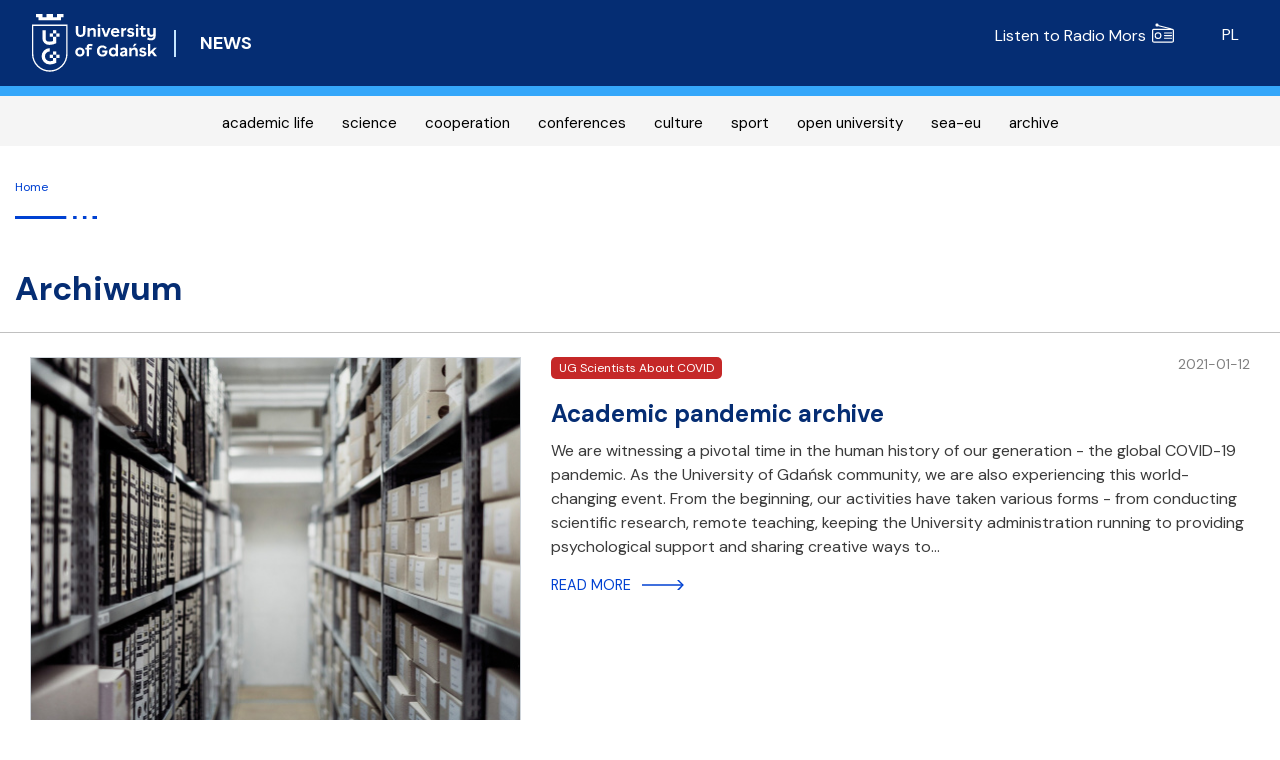

--- FILE ---
content_type: text/html; charset=UTF-8
request_url: https://ug.edu.pl/news/en/tag/957?page=
body_size: 5680
content:
<!DOCTYPE html>
<html lang="en" dir="ltr" prefix="content: http://purl.org/rss/1.0/modules/content/  dc: http://purl.org/dc/terms/  foaf: http://xmlns.com/foaf/0.1/  og: http://ogp.me/ns#  rdfs: http://www.w3.org/2000/01/rdf-schema#  schema: http://schema.org/  sioc: http://rdfs.org/sioc/ns#  sioct: http://rdfs.org/sioc/types#  skos: http://www.w3.org/2004/02/skos/core#  xsd: http://www.w3.org/2001/XMLSchema# ">
  <head>
    <meta charset="utf-8" />
<script async src="https://www.googletagmanager.com/gtag/js?id=UA-22577093-2"></script>
<script>window.dataLayer = window.dataLayer || [];function gtag(){dataLayer.push(arguments)};gtag("js", new Date());gtag("config", "UA-22577093-2", {"groups":"default","anonymize_ip":true});</script>
<link rel="canonical" href="https://ug.edu.pl/news/en/tag/957" />
<meta name="Generator" content="Drupal 8 (https://www.drupal.org)" />
<meta name="MobileOptimized" content="width" />
<meta name="HandheldFriendly" content="true" />
<meta name="viewport" content="width=device-width, initial-scale=1, shrink-to-fit=no" />
<meta http-equiv="x-ua-compatible" content="ie=edge" />
<link rel="shortcut icon" href="/news/sites/ug.edu.pl.news/files/favicon%5B1%5D.png" type="image/png" />
<script src="/news/sites/ug.edu.pl.news/files/google_tag/promocja_gtm_p2smbpx/google_tag.script.js?svu9ef" defer></script>
<script>window.a2a_config=window.a2a_config||{};a2a_config.callbacks=[];a2a_config.overlays=[];a2a_config.templates={};</script>

    <title>| NEWS - Uniwersytet Gdański</title>
    <link rel="stylesheet" media="all" href="/news/sites/ug.edu.pl.news/files/css/css_jbEtR2LqqaPX0liKEox8BaKB02S2voSzbaaNXvqodRU.css" />
<link rel="stylesheet" media="all" href="/news/sites/ug.edu.pl.news/files/css/css_0eyaOjQC-F9LfB1s0hVt1Sn0jBUGh5nRNetRHP726cY.css" />
<link rel="stylesheet" media="all" href="//fonts.googleapis.com/css?family=Raleway:100,100i,200,200i,300,300i,400,400i,500,500i,600,600i,700,700i,800,800i,900,900i" />
<link rel="stylesheet" media="print" href="/news/sites/ug.edu.pl.news/files/css/css_Z5jMg7P_bjcW9iUzujI7oaechMyxQTUqZhHJ_aYSq04.css" />
<link rel="stylesheet" media="all" href="/news/sites/ug.edu.pl.news/files/css/css_8qVr_Q_0s15AEgEruBrpzcT3hAt1B0iT14xS6H-HOPI.css" />

    
<!--[if lte IE 8]>
<script src="/news/sites/ug.edu.pl.news/files/js/js_VtafjXmRvoUgAzqzYTA3Wrjkx9wcWhjP0G4ZnnqRamA.js"></script>
<![endif]-->
<script src="https://use.fontawesome.com/releases/v5.10.0/js/all.js" defer></script>
<script src="https://use.fontawesome.com/releases/v5.10.0/js/v4-shims.js" defer></script>

  </head>
  <body class="layout-no-sidebars path-tag">
    <a href="#main-content" class="visually-hidden focusable skip-link">
      Skip to main content
    </a>
    <noscript aria-hidden="true"><iframe src="https://www.googletagmanager.com/ns.html?id=GTM-P2SMBPX" height="0" width="0" style="display:none;visibility:hidden"></iframe></noscript>
      <div class="dialog-off-canvas-main-canvas" data-off-canvas-main-canvas>
    <div id="page-wrapper">
	<div id="page">

		<header id="header" class="header" role="banner" aria-label="Site header">
											<div class="navbar navbar-expand-lg" id="navbar-main">
											<div class="container">
												<div class="d-flex align-items-center">
							  <div id="block-logo" class="block block-block-content block-block-contentdbdd6933-fe58-4e70-aadb-c957c60931e0">
  
    
      <div class="content">
      
            <div class="clearfix text-formatted field field--name-body field--type-text-with-summary field--label-hidden field__item"><a class="navbar-brand" href="https://en.ug.edu.pl/" rel="home" title="University of Gdansk - Main Page">
    <img alt="University of Gdansk - Main Page" class="img-fluid d-inline-block align-top logo-svg" src="/news/sites/ug.edu.pl.news/themes/barrio_news/img/logo_UG_en_new.svg" />
</a></div>
      
    </div>
  </div>
       <a href="/news/en" title="Aktualności">
    <div class="d-inline-block align-top site-name-slogan">
      NEWS
    </div>
   </a>
  

						</div>
													<div class="d-none d-md-flex">
								
																	  <section class="row region region-header-form">
    <nav role="navigation" aria-labelledby="block-blokradioiyt-menu" id="block-blokradioiyt" class="d-flex block block-menu navigation menu--f80bb9a8-1c86-4245-ad0b-8d0dc2207af4 media-menu-class">
            
  <h2 class="sr-only" id="block-blokradioiyt-menu">Radio MORS</h2>
  

        
            <div class="clearfix text-formatted field field--name-body field--type-text-with-summary field--label-hidden field__item"><div class="clearfix menu-media">
<div class="menu-media-item px-2"><a href="javascript:void(0)" onclick="window.open('https://mors.ug.edu.pl/sites/all/modules/jplayer/mors_popup.html',&#10;'newWin','width=280,height=220')" tabindex="1">Listen to Radio Mors<img src="/news/sites/ug.edu.pl.news/themes/barrio_news/img/radio.svg" /> </a></div>

<!--<div class="menu-media-item px-2"><a href="https://www.youtube.com/channel/UCT33GT7flsO-3rqoeao3hzg/featured" target="_blank">Watch UG videos<img src="/news/sites/ug.edu.pl.news/themes/barrio_news/img/movie.svg" /> </a></div>-->
</div>
</div>
      
  </nav>
<div class="language-switcher-language-url block block-language block-language-blocklanguage-interface" id="block-przelacznikwersjijezykowej" role="navigation">
  
    
      <div class="content">
      



<ul class="langul" class="links"><li class="langli flag-pl" hreflang="pl" data-drupal-link-query="{&quot;page&quot;:&quot;&quot;}" data-drupal-link-system-path="tag/957" class="pl"><a href="/news/pl/tag/957?page=" class="language-link" hreflang="pl" data-drupal-link-query="{&quot;page&quot;:&quot;&quot;}" data-drupal-link-system-path="tag/957">pl</a></li></ul>
    </div>
  </div>

  </section>

															</div>
																								</div>
									</div>
					</header>
					<div class="highlighted">
				<div class="container-fluid section clearfix" role="complementary">
					  <div class="views-element-container block block-views block-views-blockaktualnosci-kategorie-views-block-override-kategorie-linki" id="block-views-block-aktualnosci-block-override-kategorie-linki">
  
    
      <div class="content">
      <div>

<nav class="navbar navbar-expand-lg navbar-light">
  <button class="navbar-toggler" type="button" data-toggle="collapse" data-target="#navbarTogglerDemo03" aria-controls="navbarTogglerDemo03" aria-expanded="false" aria-label="Toggle navigation">
    <span class="navbar-toggler-icon"></span>
  </button>
<div class="container">
<div class="collapse navbar-collapse" id="navbarTogglerDemo03">
<div class="kategorie-linki-blok view view-aktualnosci-kategorie view-id-aktualnosci_kategorie view-display-id-views_block_override_kategorie_linki js-view-dom-id-ae8cc5e7a7d7913358d6d80e741fbbbebb6753171100e8d6226fc0b7ee3fe79f clearfix mx-auto">
  
    
      
      <div class="mx-auto container view-content row px-3 justify-content-around">
      <div id="views-bootstrap-aktualnosci-kategorie-views-block-override-kategorie-linki"  class="grid views-view-grid">
  <div class="row">
          <div  class="col-12 col-sm-12 col-md-auto kategorie-linki px-1">
        <a href="/news/en/category/3/academic-life" hreflang="en">academic life</a>

      </div>
          <div  class="col-12 col-sm-12 col-md-auto kategorie-linki px-1">
        <a href="/news/en/category/5/science" hreflang="en">science</a>

      </div>
          <div  class="col-12 col-sm-12 col-md-auto kategorie-linki px-1">
        <a href="/news/en/category/2/cooperation" hreflang="en">cooperation</a>

      </div>
          <div  class="col-12 col-sm-12 col-md-auto kategorie-linki px-1">
        <a href="/news/en/category/4/conferences" hreflang="en">conferences</a>

      </div>
          <div  class="col-12 col-sm-12 col-md-auto kategorie-linki px-1">
        <a href="/news/en/category/9/culture" hreflang="en">culture</a>

      </div>
          <div  class="col-12 col-sm-12 col-md-auto kategorie-linki px-1">
        <a href="/news/en/category/1494/sport" hreflang="en">sport</a>

      </div>
          <div  class="col-12 col-sm-12 col-md-auto kategorie-linki px-1">
        <a href="/news/en/category/10/open-university" hreflang="en">open university</a>

      </div>
          <div  class="col-12 col-sm-12 col-md-auto kategorie-linki px-1">
        <a href="/news/en/category/309/sea-eu" hreflang="en">sea-eu</a>

      </div>
          <div  class="col-12 col-sm-12 col-md-auto kategorie-linki px-1">
        <a href="/news/en/category/13/archive" hreflang="en">archive</a>

      </div>
      </div>
</div>

    </div>
  
          </div>
   </div>
    </div>
</nav></div>

    </div>
  </div>
<div data-drupal-messages-fallback class="hidden"></div>


				</div>
			</div>
						<div id="main-wrapper" class="layout-main-wrapper clearfix">
							<div id="main" class="container">
					  <div id="block-barrio-news-breadcrumbs" class="bg-white block block-system block-system-breadcrumb-block">
  
    
      <div class="bg-white content">
      

  <nav role="navigation" aria-label="breadcrumb">
    <ol class="breadcrumb">
                  <li class="breadcrumb-item">
          <a href="/news/en">Home</a>
        </li>
              </ol>
  </nav>

    </div>
  </div>


					<div class="row row-offcanvas row-offcanvas-left clearfix">
						<main class="main-content col order-first" id="content" role="main">
							<section class="section">
								<a id="main-content" tabindex="-1"></a>
								  <div id="block-barrio-news-page-title" class="block block-core block-page-title-block">
  
    
      <div class="news-feed content">
      
    <h3 class="page-title" class="title"></h3>


    </div>
  </div>
<div id="block-barrio-news-content" class="block block-system block-system-main-block">
  
    
      <div class="content">
      <div class="views-element-container"><div class="view view-aktualnosci view-id-aktualnosci view-display-id-news_by_tag js-view-dom-id-8170bcc505f9ea91236b462e903a74d2c507d1f35c7fe0495c7bdac07aae480d">
  
    
      <div class="view-header">
      <div about="/news/pl/tag/957/archiwum" typeof="schema:Thing" id="taxonomy-term-957" class="taxonomy-term vocabulary-tags">
  
      <h2><a href="/news/pl/tag/957/archiwum">
            <div property="schema:name" class="field field--name-name field--type-string field--label-hidden field__item">archiwum</div>
      </a></h2>
      <span property="schema:name" content="archiwum" class="rdf-meta hidden"></span>

  <div class="content">
    
  </div>
</div>

    </div>
      
      <div class="view-content row">
      <div data-drupal-views-infinite-scroll-content-wrapper class="views-infinite-scroll-content-wrapper clearfix"><div class="views-view-grid horizontal cols-1 clearfix col">
            <div class="row mt-2 mb-5">
                  <div class="col-md-12 col-12">
            <div class="views-field views-field-nothing"><span class="field-content"><div class="news-page">
    <div class="news-page-img col-12 col-md-5 float-l"><a href="/news/en/1363/academic-pandemic-archive">  <img src="/news/sites/ug.edu.pl.news/files/styles/news_487x365_4_3_/public/2021-01/archive-1850170_1920.jpg?itok=zbCLmvgO" width="487" height="365" alt="archiwum" typeof="Image" class="image-style-news-487x365-4-3- img-fluid" />


</a></div>
    <div class="news-page-filed col-12 col-md-7 float-l">
        <div class="clearfix">
            <div class="osiag-kolor news-page-kateg">UG scientists about COVID</div>
            <div class="news-page-created"><time datetime="37Z" class="datetime">2021-01-12</time>
 </div>
        </div>
        <div class="news-page-title"><a href="/news/en/1363/academic-pandemic-archive" hreflang="en">Academic pandemic archive</a></div>
        <div class="news-page-text">  
          
            We are witnessing a pivotal time in the human history of our generation - the global COVID-19 pandemic. As the University of Gdańsk community, we are also experiencing this world-changing event. From the beginning, our activities have taken various forms - from conducting scientific research, remote teaching, keeping the University administration running to providing psychological support and sharing creative ways to…</div>
        <div class="news-read-more"><a href="/news/en/node/1363" target="_self">Read more<span class="arrow arrow-right"></span></a>
        </div>
    </div>
</div>
</span></div>
          </div>
              </div>
          <div class="row mt-2 mb-5">
                  <div class="col-md-12 col-12">
            <div class="views-field views-field-nothing"><span class="field-content"><div class="news-page">
    <div class="news-page-img col-12 col-md-5 float-l"><a href="/news/en/694/academic-pandemic-archive">  <img src="/news/sites/ug.edu.pl.news/files/styles/news_487x365_4_3_/public/2021-01/archive-1850170_1920.jpg?itok=zbCLmvgO" width="487" height="365" alt="archiwum" typeof="Image" class="image-style-news-487x365-4-3- img-fluid" />


</a></div>
    <div class="news-page-filed col-12 col-md-7 float-l">
        <div class="clearfix">
            <div class="zycie-kolor news-page-kateg">academic life</div>
            <div class="news-page-created"><time datetime="24Z" class="datetime">2021-01-12</time>
 </div>
        </div>
        <div class="news-page-title"><a href="/news/en/694/academic-pandemic-archive" hreflang="en">Academic pandemic archive</a></div>
        <div class="news-page-text">  
          
            We are witnessing a pivotal time in the human history of our generation - the global COVID-19 pandemic. As the University of Gdańsk community, we are also experiencing this world-changing event. From the beginning, our activities have taken various forms - from conducting scientific research, remote teaching, keeping the University administration running to providing psychological support and sharing creative ways to…</div>
        <div class="news-read-more"><a href="/news/en/node/694" target="_self">Read more<span class="arrow arrow-right"></span></a>
        </div>
    </div>
</div>
</span></div>
          </div>
              </div>
      </div>
</div>

    </div>
  
      
<ul class="js-pager__items pager" data-drupal-views-infinite-scroll-pager>
  <li class="pager__item">
    <a class="button" href="?page=" title="Go to next page" rel="next">Wczytaj więcej</a>
  </li>
</ul>

            <div class="view-footer">
      
    </div>
    </div>
</div>

    </div>
  </div>


							</section>
						</main>
																	</div>
				</div>
									</div>
				<footer class="site-footer">
							<div class="container">
											<div class="site-footer__top clearfix">
							
							  <section class="row region region-footer-second">
    <div id="block-adresrektorat" class="block block-block-content block-block-content3648440d-0afc-4ed9-8a63-5a467ab82ab8">
  
    
      <div class="px-3 content">
      
            <div class="clearfix text-formatted field field--name-body field--type-text-with-summary field--label-hidden field__item"><h2>Rector's Office of the University of Gdańsk</h2>

<p>ul. Jana Bażyńskiego 8<br />
80-309 Gdańsk</p>

<p>NIP: 584-020-32-39<br />
REGON: 000001330</p>

<p>tel. portiernia:<a href="tel:+48585233000">+ 48 58 523 30 00</a></p>

<p><a href="https://bip.ug.edu.pl"><img alt="Logo BIP" class="bip-icon" src="/news/sites/ug.edu.pl.news/themes/barrio_news/img/bip.svg" /></a></p>
</div>
      
    </div>
  </div>

  </section>

							
							  <section class="row region region-footer-fourth">
    <div id="block-socialicons" class="block block-block-content block-block-contentd396683d-c94d-4b60-ad3c-16b466a135fd">
  
    
      <div class="content">
      
            <div class="clearfix text-formatted field field--name-body field--type-text-with-summary field--label-hidden field__item"><p class="social-icons"><a href="https://www.facebook.com/UniwersytetGdanski" target="_blank"><img alt="Logo Facebook" src="/news/sites/ug.edu.pl.news/themes/barrio_news/img/fb.png" /> </a></p>

<p class="social-icons"><a href="https://twitter.com/uniwersytet_gd" target="_blank"><img alt="Logo Twitter" src="/news/sites/ug.edu.pl.news/themes/barrio_news/img/twitter.png" /> </a></p>

<p class="social-icons"><a href="https://www.instagram.com/uniwersytet_gdanski/" target="_blank"><img alt="Logo Instagram" src="/news/sites/ug.edu.pl.news/themes/barrio_news/img/instagram.png" /> </a></p>

<p class="social-icons"><a href="https://www.youtube.com/channel/UCT33GT7flsO-3rqoeao3hzg" target="_blank"><img alt="Logo Youtube" src="/news/sites/ug.edu.pl.news/themes/barrio_news/img/yt.png" /> </a></p>
</div>
      
    </div>
  </div>

  </section>

						</div>
														</div>
					</footer>
	</div>
</div>

  </div>

    
    <script type="application/json" data-drupal-selector="drupal-settings-json">{"path":{"baseUrl":"\/news\/","scriptPath":null,"pathPrefix":"en\/","currentPath":"tag\/957","currentPathIsAdmin":false,"isFront":false,"currentLanguage":"en","currentQuery":{"page":""}},"pluralDelimiter":"\u0003","suppressDeprecationErrors":true,"ajaxPageState":{"libraries":"addtoany\/addtoany,barrio_news\/bootstrap,barrio_news\/css_editor,barrio_news\/global-styling,barrio_news\/raleway,bootstrap_barrio\/breadcrumb,bootstrap_barrio\/global-styling,bootstrap_barrio\/links,bootstrap_barrio\/raleway,core\/html5shiv,fontawesome\/fontawesome.svg.shim,google_analytics\/google_analytics,paragraphs\/drupal.paragraphs.unpublished,system\/base,views\/views.module,views_infinite_scroll\/views-infinite-scroll","theme":"barrio_news","theme_token":null},"ajaxTrustedUrl":[],"google_analytics":{"account":"UA-22577093-2","trackOutbound":true,"trackMailto":true,"trackDownload":true,"trackDownloadExtensions":"7z|aac|arc|arj|asf|asx|avi|bin|csv|doc(x|m)?|dot(x|m)?|exe|flv|gif|gz|gzip|hqx|jar|jpe?g|js|mp(2|3|4|e?g)|mov(ie)?|msi|msp|pdf|phps|png|ppt(x|m)?|pot(x|m)?|pps(x|m)?|ppam|sld(x|m)?|thmx|qtm?|ra(m|r)?|sea|sit|tar|tgz|torrent|txt|wav|wma|wmv|wpd|xls(x|m|b)?|xlt(x|m)|xlam|xml|z|zip","trackColorbox":true,"trackDomainMode":1},"user":{"uid":0,"permissionsHash":"764ebb5114679b8504fa2f0eca469afbcf3b2f402da1879de34abe52c09ea299"}}</script>
<script src="/news/sites/ug.edu.pl.news/files/js/js_4axIZCJ9fLj3FmSxJIAo65IIvKsN7acp7u6JCBgns1E.js"></script>
<script src="https://static.addtoany.com/menu/page.js" async></script>
<script src="/news/sites/ug.edu.pl.news/files/js/js_xa0qqdRXGTVS3OJY4MXdU2wDJCRmnKAKo6vxql6RZyE.js"></script>

  </body>
</html>


--- FILE ---
content_type: image/svg+xml
request_url: https://ug.edu.pl/themes/ug_theme/images/underline.svg
body_size: 450
content:
<svg xmlns="http://www.w3.org/2000/svg" width="80.5" height="3" viewBox="0 0 80.5 3"><defs><style>.a{fill:none;stroke:#0041d2;stroke-width:3px;}</style></defs><g transform="translate(-876 -2208)"><line class="a" x2="51" transform="translate(876 2209.5)"/><line class="a" x2="3.5" transform="translate(933.75 2209.5)"/><line class="a" x2="3.5" transform="translate(943.5 2209.5)"/><line class="a" x2="3.5" transform="translate(953 2209.5)"/></g></svg>

--- FILE ---
content_type: image/svg+xml
request_url: https://ug.edu.pl/themes/ug_faculty/images/arrow-more-right-state.svg
body_size: 402
content:
<svg xmlns="http://www.w3.org/2000/svg" width="42.061" height="11.283" viewBox="0 0 42.061 11.283"><defs><style>.a{fill:none;stroke:#0041d2;stroke-width:1.5px;}</style></defs><g transform="translate(-552.632 -269.107)"><path class="a" d="M0,0,5.111,5.111,10.222,0" transform="translate(588.521 279.86) rotate(-90)"/><path class="a" d="M-4552.521,274.749h-40" transform="translate(5145.153)"/></g></svg>